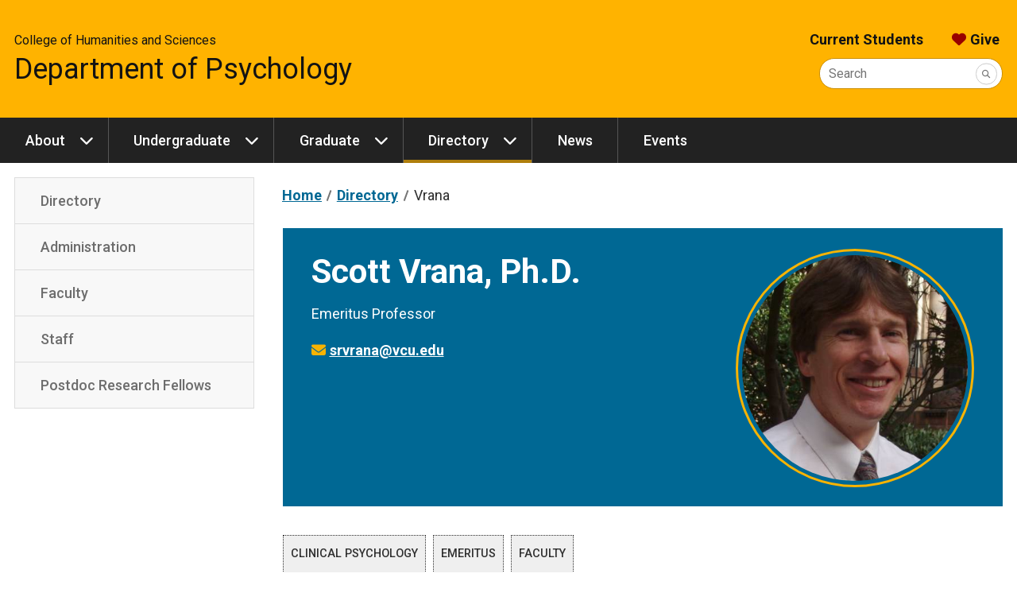

--- FILE ---
content_type: text/html
request_url: https://psychology.vcu.edu/directory/vrana.html
body_size: 5626
content:
<!DOCTYPE html>
<html lang="en">
    <head>
        <!-- Title -->
        <title>Vrana - Psychology - Virginia Commonwealth University</title>
        <!-- Metadata -->
        <meta charset="UTF-8"><meta name="viewport" content="width=device-width, initial-scale=1.0"><meta property="og:description" content="Full A to Z directory of administrators, faculty, staff and others in the VCU Department of Psychology." /><meta name="title" content="Directory | VCU Department of Psychology" /><meta name="description" content="Full A to Z directory of administrators, faculty, staff and others in the VCU Department of Psychology." /><meta name="twitter:site" content="@VCUpsychology" /><meta property="og:image" content="https://psychology.vcu.edu/media/psychology/og/heroPsychology-og.jpg" /><meta property="og:title" content="Directory | VCU Department of Psychology" />
        <!-- Favicons -->
        <link href="/media/compass/images/favicons/favicon.ico" rel="icon" type="image/x-icon"><link href="/media/compass/images/favicons/favicon-16.png" rel="icon" type="image/png" sizes="16x16"><link href="/media/compass/images/favicons/favicon-32.png" rel="icon" type="image/png" sizes="32x32"><link href="/media/compass/images/favicons/touch-icon-57.png" rel="apple-touch-icon-precomposed" sizes="57x57"><link href="/media/compass/images/favicons/touch-icon-72.png" rel="apple-touch-icon-precomposed" sizes="72x72"><link href="/media/compass/images/favicons/touch-icon-76.png" rel="apple-touch-icon-precomposed" sizes="76x76"><link href="/media/compass/images/favicons/touch-icon-114.png" rel="apple-touch-icon-precomposed" sizes="114x114"><link href="/media/compass/images/favicons/touch-icon-120.png" rel="apple-touch-icon-precomposed" sizes="120x120"><link href="/media/compass/images/favicons/touch-icon-144.png" rel="apple-touch-icon-precomposed" sizes="144x144"><link href="/media/compass/images/favicons/touch-icon-152.png" rel="apple-touch-icon-precomposed" sizes="152x152"><link href="/media/compass/images/favicons/touch-icon-180.png" rel="apple-touch-icon-precomposed" sizes="180x180">
        <!-- Compass - Page Layout CSS -->
    <link rel="stylesheet" href="/media/compass/page-layout/cwf.page-layout.css" /><!-- Compass - Theme CSS --><link rel="stylesheet" href="/media/compass/theme/cwf.theme.css"><link rel="preconnect" href="https://fonts.googleapis.com"><link rel="preconnect" href="https://fonts.gstatic.com" crossorigin><link href="https://fonts.googleapis.com/css2?family=Roboto:wght@300&display=swap" rel="stylesheet"><link rel="stylesheet" type="text/css" href="/media/chs/compass-css/chs.global.css"><link rel="stylesheet" type="text/css" href="/media/psychology-2021/css/chs-psychology.global.css"><link href='/media/chs/compass-css/content-types/chs.directory-item.css' rel="stylesheet" /><!-- Compass - Header CSS --><link rel="stylesheet" href="/media/compass/header/cwf.header.css" /><!-- Compass - Nav CSS --><link rel="stylesheet" href="/media/compass/nav/cwf.nav.css" /><!-- Plugin - Hero CSS --><link rel="stylesheet" href="/media/plugins/hero/plugin.hero.css"><!-- Compass - Footer CSS --><link rel="stylesheet" href="/media/compass/footer/cwf.footer.css" />
        <!-- Roboto weight 300 -->
<meta name="google-site-verification" content="cRRaauUMGdjMXHeX3AasDirJtJ_b3Q4nAbgtIzWlCGE" /><!-- Global site tag (gtag.js) - Google Analytics -->
<script async src="https://www.googletagmanager.com/gtag/js?id=G-GRVW5G2XC2"></script>
<script>
  window.dataLayer = window.dataLayer || [];
  function gtag(){dataLayer.push(arguments);}
  gtag('js', new Date());
  gtag('config', 'G-GRVW5G2XC2');
</script>
    </head>
    <body>
        <nav id="skip-links" class="cwf-skip-links" aria-label="Skip links">
            <a class="cwf-skip-links__link" href="#cwf-header--470820" tabindex="1">
            Skip to header
        </a><a class="cwf-skip-links__link" href="#cwf-nav--470821" tabindex="2">
            Skip to main navigation
        </a><a class="cwf-skip-links__link" href="#cwf-nav--470825" tabindex="3">
            Skip to sub navigation
        </a><a class="cwf-skip-links__link" href="#cwf-content" tabindex="4">
            Skip to main content
        </a><a class="cwf-skip-links__link" href="#cwf-footer--470823" tabindex="5">
            Skip to footer
        </a>
        </nav>
        <header id="cwf-header--470820" class="cwf-header cwf-header--gold">
            <div class="cwf-header__container">
                <div class="cwf-header__title cwf-header__title--reverse">
            <h1 class="cwf-header__department"><a href="/" class="cwf-header__link">Department of Psychology</a></h1><h2 class="cwf-header__parent"><a href="https://chs.vcu.edu" class="cwf-header__link">College of Humanities and Sciences</a></h2>
        </div><div class="cwf-header__controls">
            <button class="cwf-header__toggle" aria-controls="cwf-header__nav--470820" aria-keyshortcuts=".">
            <i class="fas fa-ellipsis-v cwf-header__icon"></i>
            <span class="cwf-header__text">Links</span>
        </button><button class="cwf-header__toggle" aria-controls="cwf-header__search--470820" aria-keyshortcuts="/">
            <i class="fas fa-search cwf-header__icon"></i>
            <span class="cwf-header__text">Search</span>
        </button>
        </div><div id="cwf-header__features--470820" class="cwf-header__features">
            <button class="cwf-header__exit" aria-controls="cwf-header__features--470820">
                Close
            </button>
            <div id="cwf-header__nav--470820" class="cwf-header__nav">
            <a href="/current-students/" class="cwf-header__link">Current Students</a><a href="https://www.support.vcu.edu/give/fund?fund=3955" target="_blank" class="cwf-header__link">Give</a>
        </div><form id="cwf-header__search--470820" class="cwf-header__search" action="https://search.vcu.edu/s/search.html">
            <input type="hidden" name="collection" value="vcu~sp-search" />
            <input type="hidden" name="clive" value="vcu~ds-humanities-and-sciences" />
            <input type="hidden" name="scope" value="https://psychology.vcu.edu" />
            <input type="text" name="query" id="query" class="cwf-header__input" required />
            <button type="submit" class="cwf-header__submit" aria-label="Submit">
                <i class="fas fa-search"></i>
            </button>
            <label for="query" class="cwf-header__label">Search</label>
        </form>
        </div>
            </div>
        </header>
    <nav id="cwf-nav--470821" class="cwf-nav cwf-nav--main cwf-nav--dark" aria-label="Main">
            <button id="cwf-nav__hamburger--470821" class="cwf-nav__hamburger" aria-label="Open the main menu">
            Menu
        </button>
            <div class="cwf-nav__container">
                <div class="cwf-nav__controller">
                    <ul class="cwf-nav__list cwf-nav__list--level-1">
            <li class="cwf-nav__item cwf-nav__item--has-dropdown">
            <a class="cwf-nav__link" href="/about/">
            About
        </a>
            <button class="cwf-nav__toggle" aria-label="About dropdown" aria-expanded="false">
            <i class="cwf-nav__icon" aria-hidden="true"></i>
        </button>
            <ul class="cwf-nav__list cwf-nav__list--level-2">
            <li class="cwf-nav__item">
            <a class="cwf-nav__link" href="/about/">
            About
        </a>
        </li><li class="cwf-nav__item">
            <a class="cwf-nav__link" href="/about/contact-us/">
            Contact Us
        </a>
        </li><li class="cwf-nav__item">
            <a class="cwf-nav__link" href="/about/equity-inclusion-and-diversity/">
            Equity, Inclusion and Diversity
        </a>
        </li><li class="cwf-nav__item">
            <a class="cwf-nav__link" href="/about/why-study-psychology/">
            Why Study Psychology?
        </a>
        </li>
        </ul>
        </li><li class="cwf-nav__item cwf-nav__item--has-dropdown">
            <a class="cwf-nav__link" href="/undergraduate/">
            Undergraduate
        </a>
            <button class="cwf-nav__toggle" aria-label="Undergraduate dropdown" aria-expanded="false">
            <i class="cwf-nav__icon" aria-hidden="true"></i>
        </button>
            <ul class="cwf-nav__list cwf-nav__list--level-2">
            <li class="cwf-nav__item">
            <a class="cwf-nav__link" href="/undergraduate/">
            Undergraduate
        </a>
        </li><li class="cwf-nav__item">
            <a class="cwf-nav__link" href="/undergraduate/bs-in-psychology/">
            B.S. in Psychology
        </a>
        </li><li class="cwf-nav__item">
            <a class="cwf-nav__link" href="/undergraduate/accelerated-bs-and-med/">
            Accelerated B.S. and M.Ed.
        </a>
        </li><li class="cwf-nav__item">
            <a class="cwf-nav__link" href="/undergraduate/courses/">
            Courses
        </a>
        </li><li class="cwf-nav__item">
            <a class="cwf-nav__link" href="/undergraduate/real-world-learning/">
            Real-World Learning
        </a>
        </li><li class="cwf-nav__item">
            <a class="cwf-nav__link" href="/undergraduate/scholarships-and-awards/">
            Scholarships and Awards
        </a>
        </li><li class="cwf-nav__item">
            <a class="cwf-nav__link" href="/undergraduate/student-groups/">
            Student Groups
        </a>
        </li>
        </ul>
        </li><li class="cwf-nav__item cwf-nav__item--has-dropdown">
            <a class="cwf-nav__link" href="/graduate/">
            Graduate
        </a>
            <button class="cwf-nav__toggle" aria-label="Graduate dropdown" aria-expanded="false">
            <i class="cwf-nav__icon" aria-hidden="true"></i>
        </button>
            <ul class="cwf-nav__list cwf-nav__list--level-2">
            <li class="cwf-nav__item">
            <a class="cwf-nav__link" href="/graduate/">
            Graduate
        </a>
        </li><li class="cwf-nav__item cwf-nav__item--has-dropdown">
            <a class="cwf-nav__link" href="/graduate/phd-in-clinical-psychology/">
            Ph.D. in Clinical Psychology
        </a>
            <button class="cwf-nav__toggle" aria-label="Ph.D. in Clinical Psychology dropdown" aria-expanded="false">
            <i class="cwf-nav__icon" aria-hidden="true"></i>
        </button>
            <ul class="cwf-nav__list cwf-nav__list--level-3">
            <li class="cwf-nav__item">
            <a class="cwf-nav__link" href="/graduate/phd-in-clinical-psychology/behavioral-medicine-concentration/">
            Behavioral Medicine Concentration
        </a>
        </li><li class="cwf-nav__item">
            <a class="cwf-nav__link" href="/graduate/phd-in-clinical-psychology/clinical-child-concentration/">
            Clinical Child Concentration
        </a>
        </li><li class="cwf-nav__item">
            <a class="cwf-nav__link" href="/graduate/phd-in-clinical-psychology/clinical-psychology-admissions/">
            Clinical Psychology Admissions
        </a>
        </li><li class="cwf-nav__item">
            <a class="cwf-nav__link" href="/graduate/phd-in-clinical-psychology/clinical-psychology-student-outcomes/">
            Clinical Psychology Student Outcomes
        </a>
        </li>
        </ul>
        </li><li class="cwf-nav__item cwf-nav__item--has-dropdown">
            <a class="cwf-nav__link" href="/graduate/phd-in-counseling-psychology/">
            Ph.D. in Counseling Psychology
        </a>
            <button class="cwf-nav__toggle" aria-label="Ph.D. in Counseling Psychology dropdown" aria-expanded="false">
            <i class="cwf-nav__icon" aria-hidden="true"></i>
        </button>
            <ul class="cwf-nav__list cwf-nav__list--level-3">
            <li class="cwf-nav__item">
            <a class="cwf-nav__link" href="/graduate/phd-in-counseling-psychology/counseling-psychology-admissions/">
            Counseling Psychology Admissions
        </a>
        </li><li class="cwf-nav__item">
            <a class="cwf-nav__link" href="/graduate/phd-in-counseling-psychology/counseling-psychology-research/">
            Counseling Psychology Research
        </a>
        </li><li class="cwf-nav__item">
            <a class="cwf-nav__link" href="/graduate/phd-in-counseling-psychology/counseling-psychology-student-outcomes/">
            Counseling Psychology Student Outcomes
        </a>
        </li>
        </ul>
        </li><li class="cwf-nav__item cwf-nav__item--has-dropdown">
            <a class="cwf-nav__link" href="/graduate/phd-in-health-psychology/">
            Ph.D. in Health Psychology
        </a>
            <button class="cwf-nav__toggle" aria-label="Ph.D. in Health Psychology dropdown" aria-expanded="false">
            <i class="cwf-nav__icon" aria-hidden="true"></i>
        </button>
            <ul class="cwf-nav__list cwf-nav__list--level-3">
            <li class="cwf-nav__item">
            <a class="cwf-nav__link" href="/graduate/phd-in-health-psychology/health-psychology-admissions/">
            Health Psychology Admissions
        </a>
        </li><li class="cwf-nav__item">
            <a class="cwf-nav__link" href="/graduate/phd-in-health-psychology/health-psychology-research/">
            Health Psychology Research
        </a>
        </li>
        </ul>
        </li><li class="cwf-nav__item cwf-nav__item--has-dropdown">
            <a class="cwf-nav__link" href="/graduate/phd-in-psychology-developmentalsocial/">
            Ph.D. in Psychology (Developmental/Social)
        </a>
            <button class="cwf-nav__toggle" aria-label="Ph.D. in Psychology (Developmental/Social) dropdown" aria-expanded="false">
            <i class="cwf-nav__icon" aria-hidden="true"></i>
        </button>
            <ul class="cwf-nav__list cwf-nav__list--level-3">
            <li class="cwf-nav__item">
            <a class="cwf-nav__link" href="/graduate/phd-in-psychology-developmentalsocial/developmental-psychology-concentration/">
            Developmental Psychology Concentration
        </a>
        </li><li class="cwf-nav__item">
            <a class="cwf-nav__link" href="/graduate/phd-in-psychology-developmentalsocial/social-psychology-concentration/">
            Social Psychology Concentration
        </a>
        </li>
        </ul>
        </li><li class="cwf-nav__item">
            <a class="cwf-nav__link" href="/graduate/financial-support/">
            Financial Support
        </a>
        </li>
        </ul>
        </li><li class="cwf-nav__item cwf-nav__item--is-current cwf-nav__item--is-parent-of-current cwf-nav__item--has-dropdown">
            <a class="cwf-nav__link" href="/directory/" aria-current="page">
            Directory
        </a>
            <button class="cwf-nav__toggle" aria-label="Directory dropdown" aria-expanded="false">
            <i class="cwf-nav__icon" aria-hidden="true"></i>
        </button>
            <ul class="cwf-nav__list cwf-nav__list--level-2">
            <li class="cwf-nav__item">
            <a class="cwf-nav__link" href="/directory/">
            Directory
        </a>
        </li><li class="cwf-nav__item">
            <a class="cwf-nav__link" href="/directory/administration/">
            Administration
        </a>
        </li><li class="cwf-nav__item">
            <a class="cwf-nav__link" href="/directory/faculty/">
            Faculty
        </a>
        </li><li class="cwf-nav__item">
            <a class="cwf-nav__link" href="/directory/staff/">
            Staff
        </a>
        </li><li class="cwf-nav__item">
            <a class="cwf-nav__link" href="/directory/postdoc-research-fellows/">
            Postdoc Research Fellows
        </a>
        </li>
        </ul>
        </li><li class="cwf-nav__item">
            <a class="cwf-nav__link" href="/news/">
            News
        </a>
        </li><li class="cwf-nav__item">
            <a class="cwf-nav__link" href="/events/">
            Events
        </a>
        </li>
        </ul>
                </div>
            </div>
        </nav>
        <!-- Content -->
        <div class="cwf-grid cwf-grid--page-layout">
            <div class="cwf-grid__column--page-layout cwf-grid__column--page-layout--subnav">
            <nav id="cwf-nav--470825" class="cwf-nav cwf-nav--sub cwf-nav--light" aria-label="Sub">
            <div class="cwf-nav__container">
                <div class="cwf-nav__controller">
                    <ul class="cwf-nav__list cwf-nav__list--level-2 cwf-nav__list--scroll">
            <li class="cwf-nav__item">
            <a class="cwf-nav__link" href="/directory/">
            Directory
        </a>
        </li><li class="cwf-nav__item">
            <a class="cwf-nav__link" href="/directory/administration/">
            Administration
        </a>
        </li><li class="cwf-nav__item">
            <a class="cwf-nav__link" href="/directory/faculty/">
            Faculty
        </a>
        </li><li class="cwf-nav__item">
            <a class="cwf-nav__link" href="/directory/staff/">
            Staff
        </a>
        </li><li class="cwf-nav__item">
            <a class="cwf-nav__link" href="/directory/postdoc-research-fellows/">
            Postdoc Research Fellows
        </a>
        </li>
        </ul>
                </div>
            </div>
        </nav>
        </div>
            <main id="cwf-content" class="cwf-grid__column--page-layout cwf-grid__column--page-layout--main">
                <nav aria-label="Breadcrumb" class="cwf-breadcrumb">
            <ol class="cwf-breadcrumb__list">
            <li class="cwf-breadcrumb__item">
            <a href="/" class="cwf-breadcrumb__link" title="Psychology">
            <i class="fas fa-home cwf-breadcrumb__icon"></i>
        <span class="cwf-breadcrumb__text">Home</span>
        </a>
        </li><li class="cwf-breadcrumb__item">
            <a href="/directory/" class="cwf-breadcrumb__link">
            Directory
        </a>
        </li><li class="cwf-breadcrumb__item">
            Vrana
        </li>
        </ol>
        </nav><!-- Full Text (FT) Directory Item --><article class="directoryFT"><!-- Header section with basic employee information and image --><section class="directoryFT__basic"><!-- Image --><p class="directoryFT__img"><img src="/media/psychology-2021/directory/11/vranaScott1x1.jpg" alt="Scott Vrana, Ph.D., in front of greenery" style="width:400px; height:auto;    " /></p><!-- Name --><h1 class="directoryFT__name">Scott Vrana, Ph.D.</h1><!-- Job title (primary) --><p class="directoryFT__title-primary">Emeritus Professor</p><!-- Contact info --><div class="directoryFT__contact"><!-- Email --><p class="directoryFT__email"><span class="icon envelope-gold"></span><a href="mailto:srvrana@vcu.edu">srvrana@vcu.edu</a></p></div></section><!-- Bio/description --><section class="directoryFT__bio"><!-- Research tags --><p class="directoryFT__research">Clinical Psychology</p><p class="directoryFT__research">Emeritus</p><p class="directoryFT__research">Faculty</p><!-- Bio --><h2>Education</h2>
<ul>
<li>Ph.D.: Clinical and Health Psychology, University of Florida</li>
</ul>
<h2>Select Publications</h2>
<ul>
<li>Panayiotou, G., Theodorou, M., Vrana, S. R., &amp; Konstantinou, N. (in press). I can take my eyes off of you: Effect of alexithymia and perceptual load on processing emotional faces. <em>Journal of Emotion and Psychopathology</em>.</li>
<li>Siepsiak, M., Vrana, S. R., Rynkiewicz, A., Rosenthal, M. Z., Dragan, W. (2023). <a href="https://www.frontiersin.org/articles/10.3389/fnins.2022.880853/full">Does context matter in misophonia? A multi-method experimental investigation</a>. <em>Frontiers in Neuroscience: Auditory Cognitive Neuroscience</em>. doi: 10.3389/fnins.2022.880853</li>
<li>Cecilione, J. L., Hitti, S. A., &amp; Vrana, S. R. (2021). <a href="https://journals.sagepub.com/doi/10.1177/15346501211045707">Treating adolescent misophonia with cognitive behavioral therapy: Considerations for including exposure</a>. <em>Clinical Case Studies</em>. doi: 10.1177/15346501211045707</li>
<li>Cuffy, C., Hagiwara, N., Vrana, S., McInnes. B.T. (2020). <a href="https://www.sciencedirect.com/science/article/pii/S1532046420302185?via%3Dihub">Measuring the quality of patient-physician communication</a> <em>Journal of Biomedical Informatics, 112</em>, p.103589-103589. doi: 10.1016/j.jbi.2020.103589</li>
<li>Savage, J. E., Moore, A. A., Sawyers, C. K., Bourdon, J. L., Verhulst, B., Carney, D. M., Moroney, E., Machlin, L., Kaabi, O., Vrana, S., Grillon, C., Brotman, M. A., Leibenluft, E., Pine, D. S., Roberson-Nay, R., &amp; Hettema, J. M. (2019). <a href="https://onlinelibrary.wiley.com/doi/10.1111/psyp.13325">Fear-potentiated startle response as an endophenotype: Evaluating metrics and methods for genetic applications</a>. <em>Psychophysiology, 56</em>, e13325. doi: 10.1111/psyp.13325</li>
</ul></section></article></main>
        </div>
        <!-- jQuery 1.12.4 -->
    <script src="https://code.jquery.com/jquery-1.12.4.min.js" 
        integrity="sha256-ZosEbRLbNQzLpnKIkEdrPv7lOy9C27hHQ+Xp8a4MxAQ=" 
        crossorigin="anonymous"></script>
        <aside class="cwf-area cwf-area--full-width cwf-area--footer">
            <script type="text/javascript" data-referrer="false" src="//branding.vcu.edu/bar/academic/latest.js"></script>
    <div id="d.en.539562" class="plugin-hero cta">
            <div class="plugin-hero__content">
            <div class="plugin-hero__caption">
                <h2>Get started.</h2>
<div class="cwf-grid cta">
<p class="t4_button"><a href="mailto:psychology@vcu.edu?subject=Request%20for%20information">Request Info</a></p>
<p class="t4_button"><a href="https://www.vcu.edu/admissions/visit-vcu/">Visit VCU</a></p>
<p class="t4_button"><a href="https://www.vcu.edu/admissions/apply/">Apply Now</a></p>
</div>
            </div>
        </div>
        </div>
        </aside>
        <footer id="cwf-footer--470823" class="cwf-footer">
            <div class="cwf-footer__container">
                <div class="cwf-footer__controller">
                    <div class="cwf-footer__column cwf-footer__column--left">
            <div class="cwf-footer__item">
            <a class="cwf-footer__link cwf-footer__link--seal" href="https://www.vcu.edu" title="Virginia Commonwealth University seal" aria-label="Visit vcu.edu through the University seal"><span class="cwf-footer__seal"></span></a>
        </div><div class="cwf-footer__item">
            <a class="cwf-footer__link cwf-footer__link--university" href="https://www.vcu.edu" title="Virginia Commonwealth University" aria-label="Virginia Commonwealth University main website">Virginia Commonwealth University</a>
        </div><div class="cwf-footer__item">
            <a class="cwf-footer__link cwf-footer__link--division" href="https://chs.vcu.edu/">College of Humanities and Sciences</a>
        </div><div class="cwf-footer__item">
            <a class="cwf-footer__link cwf-footer__link--department" href="/">Department of Psychology</a>
        </div><div class="cwf-footer__item cwf-footer__item--address">
            <address class="cwf-footer__address">
            White House<br />806 W. Franklin St.<br/>Box 842018<br/>Richmond, Virginia 23284-2018
        </address>
        </div><div class="cwf-footer__item">
            <i class="fas fa-phone" aria-hidden="true"></i> <a class="cwf-footer__link cwf-footer__link--telephone" href="tel:8048281193" title="Contact us by telephone">(804) 828-1193</a>
        </div><div class="cwf-footer__item">
            <i class="fas fa-envelope" aria-hidden="true"></i> <a class="cwf-footer__link" href="mailto:psychology@vcu.edu" title="Contact us by email">psychology@vcu.edu</a>
        </div>
        </div><div class="cwf-footer__column cwf-footer__column--middle">
            <div class="cwf-footer__item cwf-footer__item--wysiwyg">
            <h2><span class="icon bookmark-orange"></span>Popular Links</h2>
<ul>
<li><a href="/current-students/">Current student info</a></li>
<li><a href="/graduate/">Graduate programs</a></li>
<li><a href="/undergraduate/">Undergraduate program</a></li>
<li><a href="/directory/">Faculty and staff directory</a></li>
</ul>
        </div>
        </div><div class="cwf-footer__column cwf-footer__column--right">
            <div class="cwf-footer__item cwf-footer__item--social-list">
            <div class="cwf-footer__social-item">
                    <a class="cwf-footer__link cwf-footer__link--social" href="https://www.facebook.com/VCUpsychology" title="Facebook"><i class="fa-brands fa-facebook-f"><span class="sr-only">Facebook</span></i></a>
                </div><div class="cwf-footer__social-item">
                    <a class="cwf-footer__link cwf-footer__link--social" href="https://twitter.com/VCUpsychology" title="Twitter"><i class="fa-brands fa-x-twitter"><span class="sr-only">Twitter</span></i></a>
                </div>
        </div>
        </div><div class="cwf-footer__standards">
            <div class="cwf-footer__item cwf-footer__item--standards">
            <a class="cwf-footer__link cwf-footer__link--standards" href="https://www.vcu.edu/privacy-statement/" title="VCU privacy statement" target="_blank" rel="noreferrer">Privacy</a>
        </div><div class="cwf-footer__item cwf-footer__item--standards">
            <a class="cwf-footer__link cwf-footer__link--standards" href="https://accessibility.vcu.edu/" title="Accessibility at VCU" target="_blank" rel="noreferrer">Accessibility</a>
        </div><div class="cwf-footer__item cwf-footer__item--standards">
            <a class="cwf-footer__link cwf-footer__link--standards" href="mailto:webmaster@vcu.edu" title="Contact the VCU webmaster" target="_blank" rel="noreferrer">Webmaster</a>
        </div><div class="cwf-footer__item cwf-footer__item--standards">
            <a class="cwf-footer__link cwf-footer__link--standards" href="https://compass.vcu.edu/">Compass: The University Web Framework</a>
        </div><div class="cwf-footer__item cwf-footer__item--standards">
            <a class="t4Edit-page cwf-footer__link cwf-footer__link--standards" href="https://t4.vcu.edu/terminalfour/page/directEdit#edit/567/en/114553/601261/text%2Ffulltext">Updated</a>: 01/16/2026
        </div>
        </div><div class="cwf-footer__disclaimer">
			<p class="cwf-footer__item cwf-footer__item--disclaimer">
				Virginia Commonwealth University is a nationally renowned public research institution dedicated to the success and well-being of all members of its community. VCU student, faculty and staff groups and associations are open without regard to any characteristic or identity protected by law.
			</p>
		</div>
                </div>
            </div>
        </footer>
        <!-- Compass - Page Layout JS -->
    <script src="/media/compass/page-layout/cwf.page-layout.js"></script><script type="text/javascript" src="/media/chs/compass-js/chs.global.js"></script><!-- Compass - Header JS --><script src="/media/compass/header/cwf.header.js"></script><!-- Compass - Nav JS --><script src="/media/compass/nav/cwf.nav.js"></script><script type="text/javascript" src="/media/chs/compass-js/content-types/chs.directory-item.js"></script>
    </body>
</html>

--- FILE ---
content_type: text/css
request_url: https://psychology.vcu.edu/media/compass/theme/cwf.theme.css
body_size: 107
content:
/*! Compass - Theme v1.1.0 | Core v1.8.0 */
:root{ --cwf-accent-background: var(--vcu-blue);}

--- FILE ---
content_type: text/css
request_url: https://psychology.vcu.edu/media/psychology-2021/css/chs-psychology.global.css
body_size: 548
content:
/* ==========================================================================
   CHS-PSYCHOLOGY GLOBAL CSS
   ========================================================================== */
/* Questions? sidebar */
.quest-card h2 {
    text-align: center;
    color: var(--cwf-color--orange);
}
.quest-card ul {
    list-style-type: none;
    padding-left: 0.25rem;
}
.quest-card li {
    margin: 1rem auto;
}
.quest-card li:before {
    content: "\f0e0";
    color: var(--cwf-color--orange);
    font-family: "Font Awesome 6 Free";
    margin-right: 0.25rem;
    font-weight: 900;
}
.quest-card li:first-of-type {
    margin: 0.5rem auto;
}
/* Quick Links sidebar */
.quickLinks .plugin-card__body h2 {
    color: #2f2f2f;
}
.quickLinks .plugin-card__body > :first-child {
    padding-top: 1rem !important;
}
.quickLinks h2 {
    text-align: center;
    background: #fff;
    padding: 1rem;
    border-top: 6px solid #f8b300;
}
.quickLinks .checklist {
    padding-left: 0;
}
.quickLinks .checklist li {
    margin: .25rem auto;
}
.quickLinks .checklist li:before {
    color: #f8b300;
}
/* Hide sidebar hero images when screen size is less than 1280px */
@media (max-width: 1279px) {
  aside .plugin-hero .plugin-hero__content.hero__image--vertical img.plugin-hero__image {
    display: none;
  }
}





--- FILE ---
content_type: text/css
request_url: https://psychology.vcu.edu/media/compass/footer/cwf.footer.css
body_size: 1441
content:
/*! Compass - Footer v1.8.1 | Core v1.8.1 */
.cwf-footer{background-color:var(--cwf-footer--background-color);color:var(--cwf-footer--color);font-family:var(--vcu-font-sans-serif,inherit);--cwf-footer--background-color:#000;--cwf-footer--color:#fff;--cwf-footer__column--middle--border-color:#111;--cwf-footer__a--color:#ffb300;--cwf-footer__a--standards--color:#aaa;--cwf-footer__address--color:#aaa}.cwf-footer__container{margin:var(--cwf-contain-margin,0 auto);width:min(var(--cwf-contain-width,100%),var(--cwf-contain-max-width,1400px))}@media (min-width:1024px){.cwf-footer__controller{display:flex;flex-wrap:wrap}}.cwf-footer__column{flex:1;margin-bottom:2rem;padding-left:2rem;padding-right:2rem}@media (min-width:1024px){.cwf-footer__column{margin-bottom:1rem;margin-top:2rem}}.cwf-footer__column--left{margin-top:2rem}.cwf-footer__column--left .fas{color:var(--cwf-footer__a--color)}@media (min-width:1024px){.cwf-footer__column--middle{border-left:1px solid var(--cwf-footer__column--middle--border-color);border-right:1px solid var(--cwf-footer__column--middle--border-color);margin-bottom:2rem}.cwf-footer__column--middle,.cwf-footer__column--right{padding-top:89px}}.cwf-footer__item{line-height:1.625rem}.cwf-footer__item--address{margin-bottom:2rem}.cwf-footer__address{color:var(--cwf-footer__address--color);font-style:normal}@media (min-width:1024px){.cwf-footer__item--social-list{text-align:right}}.cwf-footer__item--wysiwyg>:first-child{margin-top:0!important}.cwf-footer__item--wysiwyg>:last-child{margin-bottom:0!important}.cwf-footer__item--wysiwyg>:first-child{padding-top:0!important}.cwf-footer__item--wysiwyg>:last-child{padding-bottom:0!important}.cwf-footer__item--wysiwyg ol,.cwf-footer__item--wysiwyg ul{padding-left:1rem}.cwf-footer__item--wysiwyg ol ol,.cwf-footer__item--wysiwyg ol ul,.cwf-footer__item--wysiwyg ul ol,.cwf-footer__item--wysiwyg ul ul{padding-left:1.25rem}.cwf-footer__item--wysiwyg .h1,.cwf-footer__item--wysiwyg .h2,.cwf-footer__item--wysiwyg .h3,.cwf-footer__item--wysiwyg .h5,.cwf-footer__item--wysiwyg .h6,.cwf-footer__item--wysiwyg h1,.cwf-footer__item--wysiwyg h2,.cwf-footer__item--wysiwyg h3,.cwf-footer__item--wysiwyg h5,.cwf-footer__item--wysiwyg h6{font-size:1.111111rem;font-weight:500;line-height:1.1em;margin-bottom:.722222rem;padding-top:1.111111rem}@media (min-width:1024px){.cwf-footer__item--wysiwyg .h1,.cwf-footer__item--wysiwyg .h2,.cwf-footer__item--wysiwyg .h3,.cwf-footer__item--wysiwyg .h5,.cwf-footer__item--wysiwyg .h6,.cwf-footer__item--wysiwyg h1,.cwf-footer__item--wysiwyg h2,.cwf-footer__item--wysiwyg h3,.cwf-footer__item--wysiwyg h5,.cwf-footer__item--wysiwyg h6{font-size:1.222222rem}}.cwf-footer__item--wysiwyg a{color:var(--cwf-footer__a--color);font-weight:700}.cwf-footer__item--wysiwyg a:active,.cwf-footer__item--wysiwyg a:focus,.cwf-footer__item--wysiwyg a:hover{text-decoration:none}.cwf-footer__link{color:var(--cwf-footer__a--color);font-weight:700;transition:color .1s ease-in-out}.cwf-footer__link:active,.cwf-footer__link:focus,.cwf-footer__link:hover{color:var(--cwf-footer__a--color)!important;text-decoration:none}.cwf-footer__link--department:active,.cwf-footer__link--department:focus,.cwf-footer__link--department:hover,.cwf-footer__link--division:active,.cwf-footer__link--division:focus,.cwf-footer__link--division:hover,.cwf-footer__link--university:active,.cwf-footer__link--university:focus,.cwf-footer__link--university:hover{text-decoration:underline}.cwf-footer__column--left .cwf-footer__link:not(.cwf-footer__link--department,.cwf-footer__link--division,.cwf-footer__link--university),.cwf-footer__link--social{color:var(--cwf-footer--color)}.cwf-footer__link--social{align-items:center;border:2px solid var(--cwf-footer__link--social--border-color);border-radius:50%;display:inline-flex;font-size:1.5rem;height:2.75rem;justify-content:center;text-decoration:none;transition:background-color .1s ease-in-out,color .1s ease-in-out;width:2.75rem;--cwf-footer__link--social--border-color:#555;--cwf-footer__link--social--active--background-color:#ffb300;--cwf-footer__link--social--active--color:#000}.cwf-footer__link--social:active,.cwf-footer__link--social:focus,.cwf-footer__link--social:hover{background-color:var(--cwf-footer__link--social--active--background-color);color:var(--cwf-footer__link--social--active--color)!important}.cwf-footer__link--social-2{font-size:1.5rem}.cwf-footer__link--social-2 .fa-stack{border-radius:50%}.cwf-footer__link--department{font-size:1rem;text-decoration:none}.cwf-footer__link--division{font-size:1.125rem;text-decoration:none}.cwf-footer__link--seal{display:block}.cwf-footer__link--seal,.cwf-footer__link--university{font-size:1.222rem;text-decoration:none}.cwf-footer__link--standards{color:var(--cwf-footer__a--standards--color)!important}.cwf-footer__seal{background-image:url("/media/compass/images/vcu-seal/vcu-simple-seal.svg");background-repeat:no-repeat;background-size:contain;display:inline-block;height:80px;margin-bottom:.5rem;margin-left:auto;margin-right:auto;margin-top:0;vertical-align:top;width:256px}@media (min-width:1024px){.cwf-footer__seal{background-image:url("/media/compass/images/vcu-seal/vcu-seal.svg")}}.cwf-footer__social-item{display:inline-block;font-size:0;padding-bottom:.5rem;padding-left:.5rem}.cwf-footer__social-item:first-child{padding-left:0}.cwf-footer__standards{display:flex;flex-basis:100%;flex-direction:column;grid-column:span 3;justify-content:center;padding-bottom:2rem;padding-left:2rem;padding-right:2rem;width:100%}@media (min-width:1024px){.cwf-footer__standards{flex-direction:row;font-size:.75rem;padding-bottom:1rem}}.cwf-footer__item--standards{color:var(--cwf-footer__a--standards--color);--cwf-footer__item--standards--separator-color:#b0b0b0}@media (min-width:1024px){.cwf-footer__item--standards:after{border-right:.1em solid var(--cwf-footer__item--standards--separator-color);content:"";display:inline-block;height:1em;margin-left:.5rem;margin-right:.5rem;position:relative;top:.15em;transform:rotate(20deg)}}.cwf-footer__item--standards:last-child:after{border-right:none;margin-left:0;margin-right:0}.cwf-footer__disclaimer{padding-inline:2rem;padding-bottom:1.5rem}.cwf-footer__item--disclaimer{--max-width:800px;--text-color:var(--vcu-gold,#ffb300);color:var(--text-color);font-style:italic;line-height:1.25rem;margin-inline:auto;margin-bottom:0;padding-top:0;width:min(var(--max-width),100%)}@media (min-width:1024px){.cwf-footer__item--disclaimer{text-align:center}}

--- FILE ---
content_type: image/svg+xml
request_url: https://psychology.vcu.edu/media/compass/images/vcu-seal/vcu-seal.svg
body_size: 39027
content:
<svg xmlns="http://www.w3.org/2000/svg" height="101.067" width="343.84" xml:space="preserve"><defs><clipPath id="a" clipPathUnits="userSpaceOnUse"><path d="M104.422 378.988c0-151.636 122.937-274.547 274.566-274.547 151.633 0 274.563 122.911 274.563 274.547 0 151.621-122.93 274.563-274.563 274.563-151.629 0-274.566-122.942-274.566-274.563"/></clipPath></defs><path style="fill:#ffb300;fill-opacity:1;fill-rule:nonzero;stroke:none" d="M771.711 683.238h185.918L1095.59 243.27l145.54 439.968h167.4L1187.3 75.871H986.238L771.711 683.238M1780.38 492.281c-7.58 61.399-50.48 84.129-98.43 84.129-101.78 0-132.92-93.39-132.92-204.43 0-37.011.83-190.121 131.23-190.121 89.17 0 98.44 64.77 101.79 88.332h174.98c-.84-190.113-194.32-206.113-273.39-206.113-58.89 0-163.19 10.094-230.5 80.774-66.45 70.66-78.25 167.398-78.25 230.5 0 83.277 19.36 166.558 76.56 231.339 62.24 70.661 142.17 89.18 230.5 89.18 98.43 0 173.3-23.562 221.25-74.031 48.79-52.16 49.64-106.852 50.47-129.559h-173.29m390.35 190.957V322.352c0-32.813 2.53-66.461 19.37-91.704 22.7-33.636 62.23-49.628 103.47-49.628 106.82 0 121.14 86.652 121.14 147.21v355.008h164.04V331.602c0-67.301-9.25-140.481-47.11-185.082-58.9-72.34-167.4-86.63-243.95-86.63-286.88 0-287.71 178.329-287.71 277.598l.83 345.75h169.92M757.969 378.98C757.969 169.68 588.289 0 378.988 0 169.68 0 0 169.68 0 378.98c0 209.301 169.68 378.989 378.988 378.989 209.301 0 378.981-169.688 378.981-378.989" transform="matrix(.13333 0 0 -.13333 0 101.067)"/><path style="fill:#000;fill-opacity:1;fill-rule:nonzero;stroke:none" d="M378.988 743.859c-201.519 0-364.86-163.359-364.86-364.871 0-201.508 163.341-364.867 364.86-364.867 201.532 0 364.871 163.359 364.871 364.867 0 201.512-163.339 364.871-364.871 364.871m0-639.41c-151.629 0-274.558 122.903-274.558 274.539 0 151.633 122.929 274.563 274.558 274.563 151.641 0 274.582-122.93 274.582-274.563 0-151.636-122.941-274.539-274.582-274.539" transform="matrix(.13333 0 0 -.13333 0 101.067)"/><path style="fill:#fff;fill-opacity:1;fill-rule:nonzero;stroke:none" d="M188.191 106.309c-1.8-1.207-3.082-2.137-3.671-3.071-.739-1.179-.918-2.019-.692-2.867.461-1.48 2.141-2.8 3.192-4.68.621-1.07.859-1.672.429-2.351-.621-.969-1.371-.512-2-.09-2.09 1.328-3.89 3.148-5.98 4.469-2.11 1.32-4.528 2.172-6.61 3.472-.558.36-1.429.887-.808 1.911.621.957 1.918.148 3.898.539 2.289.461 4.02 1.711 8.031 4.359l32.942 21.578c3.558 2.363 4.379 2.012 5.058 1.563.93-.582.93-1.52.571-4.153l-6.129-44.09c-.543-3.707.879-5.457 1.539-6.757.551-1.032 1.23-1.461.598-2.461-.618-.961-1.231-.578-2.11-.008-2.789 1.758-5.25 4.008-8.039 5.77-2.781 1.75-5.879 3.007-8.672 4.738-.418.28-1.539.98-.918 1.968.629 1.012 1.77.614 2.918.223 2.141-.723 3.102.39 4 1.828.703 1.13.84 2.852 1.051 4.27l3.57 24.64c.403 2.743.5 3.422.2 3.61-.379.25-1-.059-2.207-.848l-20.161-13.562m-8.679 44.519c2.918 3.492.726 7.141-.391 8.301-.691.652-.793 1.441-.043 2.312.762.887 2.383-.472 3.992-1.832 1.739-1.461 3.602-3.8 5.828-5.66 2.243-1.91 4.852-3.347 7.09-5.23 1.063-.918 1.903-1.598 1.141-2.508-.738-.891-1.93-.359-2.629-.07-2.75 1.168-4.949-.621-6.5-2.461l-21.211-25.16c-2.93-3.469-1.867-6.079.332-8.231.68-.668.801-1.43.051-2.328-.762-.902-2.371.48-4 1.828-2.242 1.891-4.102 4.211-6.344 6.102-2.226 1.871-4.848 3.347-7.078 5.23-.781.649-1.621 1.379-.871 2.258.762.891 2.5-.098 3.199-.399 2.75-1.171 4.652.872 6.211 2.7l21.223 25.148m-38.813-9.297c-3.219-2.871-2.551-5.59-.82-8.203.519-.797.59-1.539-.289-2.316-.531-.481-1.059-.563-2.238.758-1.161 1.3-2.051 3.179-5.512 7.039-2.629 2.941-6.692 6.601-8.828 8.98-6.543 7.332-11.961 16.121-2.961 24.172 3.711 3.309 7.269 3.168 10.597 2.109 1.571-.55 3.313-1.859 3.864-1.351.808.73 6.258 16.59 6.867 21.961.109 1.058.043 1.789-.399 2.281-.531.617-1.242 1.078-1.66 1.559-.59.671-.41 1.218.2 1.761 2.339 2.09 8.421-4.062 10.031-5.859 1.418-1.594 2.027-4.461.918-7.621l-5.957-16.813c-.864-2.437-1.453-4.539.347-6.566 1.289-1.422 1.903-1.551 2.602-.922l9.269 8.32c4.469 3.981 3.79 6.719 1.918 9.149-.578.761-.589 1.531.282 2.332.711.629 1.461.109 3.711-2.41 1.949-2.172 3.461-4.743 5.398-6.911 1.973-2.171 4.359-3.968 6.301-6.152.691-.769 1.43-1.609.551-2.398-.871-.77-1.981-.102-2.629.308-2.571 1.571-5.223.352-7.024-1.269zm1.531 16.297c.649.57 1.891 1.703-1.218 5.192-4.403 4.921-8.481 4.89-13.942 0-3.922-3.508-5.66-9.258-1.449-13.969 2.57-2.891 3.891-2.602 5.859-.852l10.75 9.629m-33.878 68.801c-3.891-2.379-3.454-5.457-2.102-8.238.371-.719.219-1.493-.77-2.09-.878-.531-1.601.379-3.21 3.019-1.532 2.489-2.68 5.219-4.22 7.719-1.53 2.512-3.429 4.781-4.948 7.27-.852 1.351-.75 2.019-.114 2.39.98.629 1.961-.258 2.52-.75 2.242-1.98 4.961-1.09 7.023.16l9.117 5.602c1 .578 12.063-7.633 16.993-15.711 7.828-12.801 5.289-27.148-7.391-34.91-13.359-8.168-29.781-4.488-37.39 7.93-4.59 7.5-4.61 14.949-5.13 15.832-.968 1.558-2.55-.161-3.71 1.687-.258.43 0 .871.28 1.121l8.2 6.371c.918.75 2.191 1.86 2.7 2.168.929.571 1.679.61 2.062-.027.457-.75-.621-2.344-.903-2.863-6.18-11.348-4.48-16.379-1.57-21.118 6.352-10.382 16.481-8.82 26.461-2.703 9.051 5.524 19.398 15.313 12.852 25.961-3.403 5.59-7.082 7.121-13.012 3.461l-3.738-2.281m-10.02 37.812c4.168 1.789 3.859 6.039 3.359 7.579-.312.902-.07 1.628 1.008 2.101 1.071.457 1.903-1.5 2.742-3.43.899-2.089 1.528-5.011 2.68-7.691 1.16-2.711 2.859-5.172 4.02-7.859.55-1.282.98-2.27-.09-2.75-1.082-.461-1.91.539-2.391 1.109-1.949 2.281-4.711 1.66-6.93.719L72.46 241.18c-4.16-1.809-4.39-4.602-3.37-7.508.3-.902.07-1.652-1.012-2.113-1.09-.457-1.918 1.48-2.758 3.441-1.16 2.68-1.78 5.602-2.93 8.289-1.171 2.699-2.85 5.16-4.011 7.859-.418.93-.848 1.922.223 2.403 1.09.469 2.207-1.211 2.699-1.789 1.93-2.274 4.539-1.301 6.77-.364l30.261 13.043m-35.754 19.911c-1.09-1.872-2.078-3.68-1.988-4.051.101-.352.36-.512 2.058-.082l25.32 6.383c3.493.859 5.813 2.718 6.012 6.41.122 1.929-.601 4.218.739 4.558 1.422.36 1.851-1.34 2.172-2.609.62-2.481.68-5.121 1.3-7.609.637-2.473 1.829-4.813 2.457-7.301.172-.711.364-1.492-.77-1.762-1.14-.289-1.698.461-2.538 1.383-2.918 3.187-5.262 3.808-9.16 2.816l-26.739-6.726c-2.722-.684-6.34-2.731-6.96-5.692-.54-2.609-.5-3.66-1.641-3.949-1.14-.293-1.238.141-1.36.629-.55 2.148-.8 4.34-1.34 6.469-.519 2.133-1.35 4.203-1.89 6.32-.39 1.563-.3 2.102.25 2.93l21.54 34.609c.741 1.242 1.41 2.481 1.3 2.902-.14.571-1.149.399-2.14.141l-16.098-4.07c-4.692-1.16-8.942-2.531-8.833-7.192.04-1.961.032-3.988-1.109-4.269-1.14-.281-1.488 1.051-1.8 2.34-.63 2.492-.68 5.129-1.31 7.601-.62 2.5-1.812 4.828-2.44 7.297-.18.692-.391 1.481.761 1.762 1.129.289 1.7-.469 2.54-1.391 2.917-3.199 5.237-3.738 9.14-2.758l34.207 8.618c3.113.8 4.031.711 4.254-.118.199-.793-1.121-3.089-2.442-5.312l-23.492-38.277m14.312 70.359c4.508.43 5.5 4.59 5.481 6.211 0 .949.438 1.566 1.617 1.687 1.172.121 1.371-1.988 1.582-4.109.22-2.25-.09-5.23.2-8.148.289-2.911 1.152-5.774 1.44-8.692.13-1.371.25-2.469-.92-2.582-1.161-.117-1.65 1.094-1.93 1.801-1.16 2.769-3.981 3-6.38 2.769L45.2 340.43c-4.52-.442-5.59-3.039-5.509-6.141.02-.949-.433-1.57-1.601-1.699-1.16-.102-1.371 2-1.57 4.121-.282 2.91.011 5.879-.27 8.809-.29 2.902-1.16 5.75-1.45 8.671-.1 1.02-.198 2.11.97 2.231 1.16.109 1.718-1.82 2.011-2.524 1.149-2.769 3.918-2.636 6.34-2.398l32.77 3.211M36.23 392.25c-1.859 1.039-2.511 1.43-2.48 2.09.02.301.7.699 1.59 1.101l40.57 16.539c2.828 1.2 6.371 2.071 7.309 4.829.66 1.941.941 3.031 2.101 2.98 1.18-.059 1.14-.777 1.09-1.988-.148-3.512-.89-6.981-1.031-10.192-.14-3.218.3-6.757.14-10.25-.05-1.019-.558-1.437-1.019-1.418-.86.039-1.488.868-1.52 1.969-.289 1.93-1.91 3.16-3.82 3.238-1.82.09-8.21-1.839-9.34-2.886-1-.922-1.351-2.282-1.5-5.864l-.492-11.187c-.168-3.723 7.133-6.09 10.281-6.242 1.082-.047 2.551 1.742 3.07 3.25.673 2.011 1.372 4.703 2.54 4.64 1.172-.039 1.14-.847 1.09-2.019-.118-2.488-.801-4.949-.918-7.442-.102-2.476.379-4.988.27-7.468-.052-1.032-.079-1.91-1.263-1.852-1.167.043-1.527 1.902-2.218 2.953-.82 1.289-1.59 1.899-2.73 2.539zm24.711-9.488c1-.571 1.79-.891 2.02-.903.648-.031.91 1.219 1 3.032l.34 7.89c.097 2.348-.012 3.231-.301 3.258-.441.012-1.77-.449-2.96-.988L50.8 390.52c-.98-.469-1.5-.731-1.519-1.25-.023-.442 1.489-1.09 1.848-1.25l9.812-5.258m7.028 118.308c1.383-.261 2.941-.371 3.793-.64.758-.239 1.558-.871 1.34-1.571-.262-.839-2.192-1.07-2.75-1.211-9.133-1.957-15.051-6.628-16.954-12.707-2.789-8.863.192-16.941 15.43-21.711 10.762-3.378 23.043.29 25.98 9.719 1.84 5.871.563 12.25-1.988 17.11-.57 1.121-1.629 2.589-1.289 3.722.18.559.59.649 1.219.449 2.102-.652 11.18-11.789 6.578-26.449-3.68-11.73-16.02-21.519-30.91-16.851-19.477 6.121-22.437 21.39-18.68 33.398C52.16 492 57.7 496.711 58.29 498.59c.54 1.75-1.808 1.801-1.2 3.762.192.628.68.718 1.052.679l9.828-1.961m7.909 44.02c7.172 13.16 21.34 18.859 34.961 11.441 14.461-7.871 16.64-25.89 9.379-39.23-7.18-13.18-21.219-18.192-34.258-11.09-13.832 7.508-17.36 25.508-10.082 38.879m43.09-23.211c4.133 7.59-1.071 17.332-10.25 22.32-8.75 4.77-25.68 7.153-31.27-3.129-4.148-7.582 1.063-17.332 10.25-22.32 8.73-4.762 25.672-7.16 31.27 3.129m-9.641 54.473c-2.098 1.808-5.719 3.769-8.488 2.597-2.469-1.07-3.309-1.687-4.192-.937-.718.629-.699.988-.257 1.488 1.43 1.672 3.097 3.148 4.531 4.801 1.437 1.64 2.648 3.508 4.09 5.179.949 1.098 1.449 1.34 2.566 1.051l31.793-8.64c3.219-.84 4.488-1.27 4.641-1.11.277.34-.391 1.68-.973 3.239l-12.687 32.171c-.641 1.61-.571 1.93-.18 2.348 1.449 1.672 3.09 3.133 4.527 4.801 1.442 1.648 2.641 3.5 4.09 5.18.289.332.711.261 1.27-.309.89-.781.339-1.961-.528-4.199-1.062-2.551-1.269-3.922 2-6.75l19.629-16.992c4.59-3.95 7.82-6.282 13.211-3.391 1.438.769 2.149 1.043 3.039.281.891-.769-.082-1.898-1.039-3.019-2.121-2.012-4.043-4.231-6.172-6.243-1.699-2.41-3.597-4.617-5.301-7-.957-1.109-1.91-2.226-2.796-1.457-.891.758-.731 1.508-.274 2.95.594 1.898-.308 2.871-3.34 5.507l-17.707 15.313c-.551.469-1.59 1.277-1.793 1.059-.328-.391.16-1.391.973-3.348l13.098-30.594c.441-1.047.73-2.269.16-2.937-.571-.661-1.418-.411-2.219-.211l-32.781 9.5c-1.047.34-2.168.621-2.489.242-.3-.344-.16-.641.879-1.551l14.602-12.633c3.48-3.019 7.078-4.668 11.82-2.109 1.09.609 2.008.883 2.891.109.898-.769.078-1.699-.402-2.258-1.668-1.941-3.801-3.48-5.461-5.421-1.68-1.93-2.918-4.239-4.598-6.188-.473-.551-.992-1.16-1.883-.402-.887.769-.59 1.679-.308 2.89.941 4.219-.04 6.321-3.098 8.942l-20.844 18.051m54.242 58.089c-1.621 2.278-4.672 5.028-7.64 4.528-2.641-.449-3.61-.867-4.282.09-.558.781-.437 1.113.09 1.472 1.782 1.278 3.75 2.321 5.532 3.59 1.789 1.277 3.39 2.801 5.199 4.098 1.179.851 1.722.961 2.742.429l28.867-15.878c2.942-1.59 4.07-2.301 4.25-2.18.363.269.031 1.738-.18 3.379l-4.777 34.261c-.23 1.719-.07 2.008.399 2.321 1.789 1.277 3.742 2.308 5.531 3.59 1.777 1.281 3.398 2.789 5.179 4.089.36.27.758.09 1.168-.601.672-.957-.117-1.981-1.5-3.949-1.628-2.239-2.148-3.52.352-7.039l15.102-21.141c3.519-4.93 6.117-7.922 12.039-6.398 1.589.41 2.339.5 3.007-.454.692-.957-.507-1.796-1.699-2.648-2.558-1.469-4.929-3.172-7.48-4.629-2.219-1.941-4.598-3.641-6.797-5.582-1.192-.848-2.391-1.699-3.07-.738-.68.937-.364 1.621.429 2.918 1.02 1.711.379 2.859-1.961 6.133l-13.609 19.058c-.422.602-1.25 1.61-1.481 1.449-.421-.289-.191-1.379.149-3.488l5.543-32.812c.18-1.129.18-2.387-.531-2.899-.711-.5-1.469-.07-2.2.32l-29.632 16.942c-.957.578-1.969 1.109-2.379.816-.379-.258-.321-.566.5-1.707l11.211-15.703c2.679-3.75 5.789-6.219 11-4.828 1.211.309 2.16.371 2.839-.578.68-.953-.32-1.684-.921-2.102-2.09-1.492-4.508-2.5-6.59-3.98-2.09-1.5-3.828-3.461-5.918-4.949-.59-.422-1.25-.891-1.93.058-.68.949-.172 1.762.379 2.871 1.898 3.879 1.441 6.149-.891 9.442l-16.039 22.429m82.071 63.469c13.828 5.86 28.48 1.488 34.507-12.808 6.43-15.184-3.089-30.653-17.109-36.59-13.828-5.864-27.961-1.012-33.75 12.687-6.129 14.5 2.313 30.789 16.352 36.711m19.289-45.019c7.961 3.347 9.961 14.23 5.879 23.879-3.879 9.171-15.668 21.589-26.438 17.031-7.973-3.36-9.973-14.231-5.902-23.871 3.89-9.18 15.66-21.61 26.461-17.039m33.8 46.449c-1.82 1.191-3.601 2.262-3.96 2.18-.348-.09-.532-.329-.192-2.051l5.223-25.617c.719-3.5 2.469-5.911 6.14-6.293 1.911-.207 4.25.421 4.52-.938.301-1.449-1.422-1.801-2.723-2.07-2.5-.492-5.129-.43-7.636-.949-2.512-.512-4.903-1.582-7.422-2.114-.711-.136-1.489-.289-1.731.852-.238 1.148.551 1.68 1.512 2.48 3.32 2.758 4.039 5.071 3.238 9.02l-5.508 27.051c-.55 2.711-2.441 6.441-5.351 7.187-2.59.672-3.641.684-3.871 1.832-.239 1.149.203 1.231.703 1.309 2.137.441 4.348.59 6.508 1.031 2.14.43 4.242 1.16 6.379 1.629 1.589.312 2.14.191 2.929-.379l33.614-23.121c1.207-.801 2.41-1.52 2.828-1.438.57.11.429 1.129.242 2.149l-3.32 16.281c-.961 4.731-2.133 9.051-6.782 9.141-1.949.058-4 .168-4.242 1.308-.226 1.149 1.141 1.43 2.434 1.68 2.5.5 5.129.43 7.648.941 2.512.508 4.899 1.598 7.41 2.129.719.16 1.5.309 1.739-.851.242-1.129-.547-1.668-1.508-2.457-3.332-2.774-3.981-5.071-3.18-9.012l7.039-34.57c.641-3.16.531-4.09-.332-4.25-.777-.168-3.008 1.242-5.18 2.679L298.73 699.34m52.372 18.351c-.832 2.489-2.133 3.168-3.153 3.86-.801.508-1.668.597-1.648 1.769.019 1.168.969 1.168 1.918 1.168 2.851-.058 5.703-.687 8.551-.726 2.859-.063 5.73.488 8.582.418 1.226-.02 1.898-.032 1.886-1.192-.027-1.187-1.207-1.379-2.308-1.738-2.051-.621-2.371-1.922-2.391-3.32 0-.66.691-2.051 1.531-4.629l7.95-24.071c.21-.671.421-1.332.628-1.332.153 0 .602.793.911 1.512l7.582 16.059-3.832 11.781c-.77 2.5-2.137 3.18-3.161 3.859-.796.52-1.668.602-1.66 1.789.032 1.161.981 1.153 1.934 1.153 2.859-.051 5.699-.68 8.547-.742 2.859-.039 5.722.5 8.582.453 1.25-.032 1.898-.043 1.879-1.211-.02-1.172-1.192-1.371-2.289-1.723-2.063-.629-2.313-2.019-2.332-2.969-.02-1.168 1.043-3.679 1.531-5l7.551-22.16c.339-.961.488-1.39.769-1.398.531 0 .988 1.219 1.52 2.609l7.039 18.91c.769 2.051 1.172 3.95 1.203 5.559.039 3.223-3.992 2.922-5.582 3.961-1.309.828-2.02 1.41-2.012 2.09.024 1.172.891 1.148 1.621 1.16 2.5-.039 4.981-.668 7.461-.711 2.481-.039 4.988.5 7.481.441.648-.011 1.679-.019 1.66-1.199-.02-1.16-1.551-1.141-3.039-2.5-2.09-1.859-2.391-3.039-4.391-7.98l-14.34-35.27c-1.59-3.851-2.191-4.301-2.922-4.269-.879.007-1.531.378-2.429 3.109l-7.961 23.328c-.418 1.262-.778 1.992-1 2-.297 0-.61-.719-1.36-2.258l-10.539-21.84c-1.648-3.5-2.191-3.921-3.058-3.91-.953 0-1.321.449-2.364 3.481l-14.546 41.679m81.457-10.492c.73 3.52 1.48 8.973-1.45 9.949-2.16.743-3.539 1.704-3.3 2.832.242 1.168 1.453.918 2.89.598 5.371-1.859 10.93-2.777 16.442-3.996 5.5-1.141 11.148-1.711 16.668-2.863 1.64-.34 3.07-.629 2.781-2.078-.328-1.563-.93-3.082-1.27-4.653-.332-1.59-.371-3.226-.691-4.789-.168-.789-.5-1.308-1.578-1.09-1.153.243-1.09 1.563-1.031 2.223.441 4.629-1.258 6.918-9.649 8.648l-4.641.981c-2.011.391-2.652-.141-3.242-2.93l-2.578-12.543c-.238-1.136.891-1.75 3.762-2.359 4.156-.84 7.547-.277 9.348 2.562 1.199 1.848 1.531 1.989 2.261 1.86 1.071-.242.86-1.262.649-2.25-.442-2.153-1.18-4.231-1.621-6.383-.438-2.148-.598-4.359-1.047-6.508-.211-.992-.422-2-1.793-1.73-1.078.23-.629 2.379-1.188 3.992-1.179 3.308-3.172 4.18-7.332 5.027-3.429.719-4.269-.07-4.64-1.871l-2.547-12.25c-1.082-5.308-.332-6.289 3.468-7.066 7.532-1.563 12.161-.133 15.09 1.726 2.918 1.864 4.129 4.141 5.289 3.903.86-.172 1.02-.871.871-1.602-.3-1.418-1.449-4.109-2.261-5.437-1.528-2.672-5.469-5.5-8.84-4.813-4.801.992-9.469 2.563-14.277 3.563-4.801 1.007-9.723 1.418-14.524 2.429-2.219.457-3.297.668-3.058 1.809.25 1.148 1.769 1.359 3.21 1.73 2.59.66 3.372 2.289 4.211 6.379l5.618 27m71.82-8.871c1.59 1.422 2.172 1.902 2.781 1.664.27-.121.442-.883.52-1.871l2.23-43.742c.192-3.07-.16-6.731 2.11-8.488 1.609-1.282 2.558-1.903 2.121-2.981-.43-1.09-1.11-.82-2.2-.39-3.261 1.308-6.3 3.152-9.281 4.351-3.012 1.188-6.469 1.949-9.738 3.258-.953.383-1.184 1.012-1.012 1.422.32.82 1.32 1.129 2.371.789 1.91-.352 3.598.781 4.309 2.531.691 1.699.98 8.359.371 9.777-.539 1.231-1.711 2.024-5.039 3.364l-10.402 4.156c-3.461 1.371-8.098-4.707-9.282-7.648-.398-1.02.774-2.989 2.051-3.961 1.691-1.309 3.973-2.86 3.539-3.95-.43-1.078-1.168-.789-2.258-.347-2.308.929-4.41 2.386-6.711 3.328-2.32.922-4.847 1.281-7.16 2.211-.949.379-1.758.699-1.32 1.789.43 1.078 2.301.82 3.512 1.121 1.48.348 2.32.879 3.3 1.75zm-17.117-20.176c-.852-.754-1.434-1.39-1.512-1.593-.238-.618.82-1.278 2.531-1.969l7.34-2.93c2.168-.859 3.027-1.058 3.141-.781.168.402.179 1.812.066 3.121l-.887 11.16c-.14 1.07-.211 1.649-.679 1.852-.422.148-1.524-1.051-1.793-1.344l-8.207-7.516m55.547-5.422c2.382 3.86 1.07 6.489-1.539 8.102-.809.477-1 1.297-.469 2.156.398.633 1.14.864 1.82.43 3-1.848 5.731-4.227 8.731-6.078 3.046-1.879 6.339-3.231 8.718-4.692.86-.539 1.801-1.117 1.192-2.109-.621-1-1.871-.66-2.614-.449-2.898.75-5.097-1.149-6.378-3.211l-16.649-26.969c-2.941-4.73-2.543-5.75.641-7.719 6.547-4.031 11.379-4.269 14.769-3.531 3.399.75 5.348 2.379 6.899 1.418.879-.527.742-2.008-.11-3.379-3.148-5.097-10.519-6.051-15.39-3.051-4.168 2.582-12.399 8.352-16.559 10.93-2.312 1.442-4.922 2.352-7.23 3.774-1.422.886-2.621 1.609-2 2.609.609 1.008 1.699.508 3.597.527 2.961.063 4.633 2.231 5.903 4.274l16.668 26.968m46.562-29.48c1.649 2.039.668 3.609-2.051 5.84-5.429 4.488-8.218 6.039-14.242 1.59-.34-.289-.828-.168-1.437.332-.789.66-.743 1.187-.469 1.527.418.5 1.18 1.199 1.769 1.781l5.297 5.301c.953.918 1.473.969 2.793-.07 5.75-4.762 11.078-9.91 16.86-14.653 5.75-4.757 11.937-9.097 17.597-13.769 1.41-1.18 1.453-1.481.032-3.539l-4.192-6.231c-.269-.449-.59-.949-.906-1.339-.281-.34-1.024-.098-1.473.269-.687.563-.828.973-.609 1.352 3.191 6.757 1.148 9.211-4.301 13.668-3.09 2.57-4.559 2.742-6.098.882l-21.601-26.23c-3.668-4.473.211-7.57 1.379-9.961.383-.801 1.48-1.41.453-2.648-.742-.911-1.422-.364-2.094.199-3.34 2.75-6.398 6.027-9.859 8.879-3.449 2.84-7.27 5.218-10.598 7.98-.68.559-1.371 1.11-.621 2.02 1.02 1.242 1.859.281 2.699.058 2.563-.699 6.36-3.918 10.039.543l21.633 26.219m43.238-63.191c1.641-1.957 2.7-2.309 4-1.239l7.77 6.45c3.48 2.91 2.891 5.679 1.109 8.16-.558.789-.527 1.57.364 2.308.91.762 2.25-.879 3.609-2.539 1.879-2.23 3.301-4.859 5.18-7.121 1.859-2.25 4.187-4.129 6.07-6.359.648-.77 1.359-1.617.437-2.367-.898-.75-1.968-.032-2.617.398-1.953 1.32-4.859.801-7.043-1.02l-25.328-21.058c-3.48-2.91-2.91-5.66-1.109-8.172.539-.77.519-1.57-.371-2.309-.891-.75-2.25.887-3.61 2.481-1.879 2.269-3.289 4.887-5.172 7.137-1.867 2.269-4.199 4.132-6.07 6.402-.648.789-1.359 1.617-.457 2.379.91.75 1.988.019 2.617-.399 2.5-1.632 5.203-.519 7.063 1.02l10.801 9c1.796 1.488 1.589 1.98.238 3.609l-11.481 13.782c-.8.957-1.949.296-2.738-.372l-10.91-9.082c-3.492-2.91-2.922-5.66-1.109-8.16.546-.789.539-1.547-.383-2.308-.891-.75-2.25.89-3.61 2.511-1.871 2.25-3.289 4.86-5.168 7.129-1.863 2.239-4.191 4.129-6.05 6.379-.68.789-1.379 1.641-.493 2.391.922.75 2 .019 2.633-.391 2.5-1.648 5.199-.539 7.071 1l25.296 21.071c3.5 2.902 2.922 5.66 1.122 8.16-.551.781-.54 1.558.371 2.308.89.742 2.25-.867 3.621-2.527 1.867-2.242 3.289-4.871 5.168-7.121 1.871-2.25 4.191-4.129 6.058-6.371.653-.77 1.352-1.641.473-2.391-.91-.738-1.992-.027-2.621.41-2.512 1.621-5.199.524-7.07-1.027l-7.758-6.461c-1.121-.93-1.223-2.059-.012-3.531l10.109-12.16m44.813-44.981c4.156 1.82 4.558 4.731 3.328 7.543-.391.867-.078 1.641.781 2.02.938.418 1.528-.051 2.981-3.321 1.187-2.679 1.828-5.601 3-8.281 1.179-2.68 2.886-5.117 4.09-7.801.699-1.609.437-2.136-.223-2.429-.82-.348-1.488.48-2.508 1.312-2.043 1.75-4.562 1.828-6.961.77l-20.84-9.172c-7.84-3.43-11.172-11.129-7.55-19.379 5.269-12 16.16-10.731 23.601-7.461l17.078 7.519c3.41 1.5 4.801 4.192 3.371 7.961-.429 1.161-.398 2.379.66 2.832.809.379 1.442-.32 2.168-1.972.891-2.008 1.5-4.149 2.383-6.16.879-2.008 2.039-3.899 2.918-5.918.59-1.352.41-1.661-.39-2.012-1.071-.469-1.668.699-2.649 1.633-1.648 1.597-3.09 1.609-8.91-.973l-14.281-6.258c-14.879-6.543-25.828-2.179-32.489 12.957-5.402 12.274-3.39 21.723 9.34 27.313l21.102 9.277m20.738-71.328c1.168 1.828 2.192 3.621 2.11 3.988-.059.34-.329.532-2.059.141l-25.5-5.57c-3.512-.778-5.883-2.579-6.211-6.231-.18-1.898.48-4.238-.879-4.547-1.422-.301-1.812 1.41-2.07 2.707-.563 2.5-.531 5.121-1.082 7.633-.539 2.488-1.66 4.867-2.219 7.367-.148.731-.32 1.512.82 1.762 1.141.25 1.7-.531 2.508-1.488 2.801-3.274 5.133-3.961 9.063-3.102l26.937 5.891c2.723.597 6.41 2.527 7.121 5.461.629 2.609.629 3.636 1.781 3.898 1.141.238 1.231-.18 1.329-.672.472-2.16.652-4.359 1.132-6.5.469-2.136 1.207-4.218 1.688-6.386.332-1.563.242-2.102-.34-2.891l-22.609-33.949c-.782-1.223-1.489-2.41-1.391-2.84.121-.57 1.133-.434 2.133-.211l16.226 3.559c4.723 1.031 9.024 2.25 9.051 6.921.02 1.95.102 3.981 1.242 4.231 1.137.258 1.438-1.113 1.719-2.383.551-2.5.531-5.129 1.07-7.617.551-2.5 1.668-4.891 2.211-7.41.161-.711.321-1.492-.82-1.75-1.141-.242-1.672.539-2.492 1.476-2.801 3.293-5.117 3.91-9.051 3.043l-34.437-7.543c-3.161-.668-4.071-.566-4.262.282-.168.781 1.211 3.031 2.609 5.21l24.672 37.52m-16.469-69.859c-4.519-.313-5.652-4.411-5.679-6.02-.024-.961-.492-1.582-1.66-1.66-1.172-.07-1.313 2.039-1.454 4.148-.148 2.282.231 5.231.032 8.129-.18 2.953-.961 5.832-1.16 8.742-.11 1.391-.168 2.489 1 2.559 1.171.082 1.621-1.129 1.878-1.848 1.082-2.793 3.891-3.113 6.301-2.961l32.852 2.219c4.519.301 5.668 2.86 5.679 5.942.02.961.5 1.578 1.649 1.66 1.18.09 1.32-2.039 1.473-4.16.187-2.922-.211-5.879 0-8.813.187-2.898.968-5.777 1.168-8.699.07-1.027.14-2.129-1.032-2.199-1.16-.078-1.668 1.871-1.937 2.57-1.071 2.801-3.852 2.762-6.262 2.59l-32.848-2.199m27.809-53.922c1.91-1.02 3.328-1.699 4.422-1.778 1.387-.089 2.219.137 2.84.75 1.097 1.098 1.476 3.2 2.629 5.028.66 1.062 1.05 1.551 1.847 1.48 1.184-.07 1.114-.949 1.063-1.668-.16-2.5-.922-4.929-1.102-7.422-.168-2.488.242-5.019.082-7.48-.051-.66-.133-1.688-1.293-1.598-1.168.071-1.058 1.617-2.34 3.168-1.5 1.789-3.418 2.731-7.66 5.012l-34.648 18.75c-3.75 2.027-3.828 2.918-3.77 3.711.071 1.098.91 1.578 3.391 2.476l41.73 15.543c3.528 1.278 4.411 3.348 5.231 4.539.656.981.719 1.782 1.887 1.711 1.16-.101 1.113-.812 1.031-1.839-.199-3.293-1.02-6.543-1.262-9.821-.226-3.281.133-6.601-.09-9.89-.039-.512-.136-1.84-1.297-1.75-1.179.078-1.371 1.281-1.601 2.468-.36 2.211-1.809 2.532-3.481 2.653-1.308.09-2.91-.614-4.257-1.102l-23.411-8.57c-2.55-.93-3.242-1.16-3.269-1.539-.012-.422.527-.832 1.816-1.52l21.512-11.312m-4.262-25.489c3.5-.839 8.91-1.781 10 1.11.821 2.14 1.832 3.461 2.953 3.199 1.149-.277.84-1.488.5-2.898-2.043-5.301-3.152-10.832-4.57-16.289-1.32-5.461-2.07-11.09-3.41-16.582-.402-1.641-.731-3.059-2.152-2.7-1.571.391-3.079 1.039-4.629 1.43-1.571.379-3.2.469-4.758.828-.801.203-1.313.551-1.051 1.613.277 1.149 1.609 1.047 2.27.969 4.589-.601 6.949 1 8.968 9.34l1.129 4.621c.481 2-.039 2.649-2.808 3.309l-12.461 3.031c-1.129.277-1.778-.852-2.481-3.691-.988-4.122-.539-7.54 2.242-9.411 1.801-1.281 1.942-1.629 1.77-2.347-.27-1.063-1.25-.821-2.25-.563-2.141.5-4.211 1.313-6.34 1.821-2.129.531-4.332.769-6.461 1.3-1.008.231-1.988.469-1.668 1.828.25 1.071 2.391.543 4.02 1.063 3.347 1.051 4.269 3.008 5.277 7.141.832 3.41.07 4.277-1.707 4.707l-12.172 2.961c-5.258 1.261-6.269.519-7.179-3.239-1.821-7.461-.54-12.14 1.218-15.133 1.762-2.988 4.012-4.289 3.723-5.418-.211-.839-.91-.992-1.621-.8-1.43.32-4.059 1.57-5.371 2.422-2.61 1.609-5.321 5.66-4.508 9.027 1.16 4.75 2.891 9.383 4.039 14.141 1.16 4.75 1.75 9.671 2.898 14.421.532 2.219.801 3.289 1.942 3.008 1.121-.269 1.301-1.828 1.609-3.258.571-2.632 2.172-3.472 6.231-4.453l26.808-6.508m-10.918-52.949c3.95-1.75 6.16.028 7.782 2.68.507.801 1.16 1.16 2.218.699.668-.301.95-.73.25-2.359-.691-1.602-2.011-3.199-4.082-7.949-1.578-3.614-3.218-8.813-4.5-11.782-3.91-8.968-9.636-17.582-20.707-12.761-4.57 1.992-5.929 5.293-6.32 8.742-.16 1.66.269 3.758-.402 4.07-1 .438-17.7-1.211-22.809-2.902-1.031-.367-1.672-.739-1.93-1.321-.332-.75-.449-1.546-.718-2.179-.34-.797-.93-.86-1.661-.539-2.882 1.25.149 9.359 1.118 11.582.851 1.929 3.211 3.699 6.531 3.988l17.769 1.602c2.59.25 4.731.589 5.813 3.046.758 1.782.629 2.383-.242 2.75l-11.41 4.981c-5.5 2.391-7.7.641-9.122-2.078-.468-.852-1.16-1.18-2.226-.711-.863.379-.731 1.269.617 4.359 1.16 2.68 2.883 5.11 4.051 7.801 1.16 2.672 1.789 5.609 2.969 8.301.402.929.839 1.929 1.91 1.461 1.082-.461.922-1.742.832-2.5-.34-2.961 1.871-4.891 4.058-5.871zm-15.441-5.441c-.809.359-2.34 1.039-4.231-3.25-2.628-6.051-.886-9.762 5.832-12.68 4.821-2.109 10.77-1.25 13.282 4.5 1.558 3.59.75 4.641-1.672 5.711l-13.211 5.719m-32.059-28.61c.629-.23 1.68-.48 2.239-.832.429-.269.769-.859.089-1.878-.789-1.239-2.648-.489-3.847-.321-6.321.852-13.492-.801-17.211-6.597-2.781-4.301-2.391-9.524 2.121-12.403 10.039-6.461 19.859 19.52 36.668 8.723 6.351-4.102 8.75-12.942 4.07-20.231-3.347-5.23-7.777-6.812-9.09-8.863-.429-.656-.449-2.578-.808-3.129-.5-.828-.992-.769-1.801-.238-3.43 2.398-9.66 5.008-10.352 5.461-.789.5-1.109 1.219-.558 2.078.719 1.109 1.851.719 3.719.219 5.402-1.469 12.832 1.152 15.839 5.812 2.43 3.77 2.383 8.438-1.148 10.68-10.461 6.73-19.609-19.68-36.609-8.75-5.981 3.848-10.621 13.418-4.719 22.609 2.547 3.95 6.058 6.559 9.199 9.86.527.519 1.231 1.48 2.238 1.16l9.961-3.36m-36.949-44.8c-3.5 2.89-7.133.66-8.269-.5-.653-.711-1.422-.852-2.321-.078-.91.738.438 2.386 1.778 4.007 1.429 1.762 3.761 3.653 5.601 5.922 1.84 2.25 3.262 4.891 5.102 7.168.91 1.082 1.597 1.93 2.488 1.192.922-.75.422-1.942.109-2.629-1.129-2.801.7-4.953 2.571-6.492l25.461-20.872c3.519-2.859 6.109-1.769 8.23.461.66.7 1.438.821 2.34.063.91-.711-.43-2.371-1.789-3.992-1.852-2.309-4.16-4.18-6.024-6.45-1.847-2.281-3.25-4.902-5.117-7.152-.64-.789-1.332-1.637-2.242-.898-.898.742.063 2.5.359 3.211 1.122 2.738-.918 4.629-2.796 6.168l-25.481 20.871m3.059-47.289c1.789-1.93 3.461-1.172 6.031 1.238 5.148 4.769 7.059 7.332 3.469 13.91-.239.352-.078.82.519 1.352.75.718 1.25.597 1.563.257.437-.457 1.019-1.339 1.527-1.949l4.551-5.969c.781-1.089.769-1.582-.461-2.761-5.469-5.039-11.289-9.68-16.75-14.75-5.469-5.078-10.598-10.66-15.949-15.629-1.34-1.238-1.649-1.231-3.52.43l-5.601 4.98c-.399.32-.86.699-1.207 1.07-.293.328.039 1.059.457 1.45.64.621 1.082.699 1.429.421 6.25-4.082 8.973-2.371 14.114 2.43 2.949 2.731 3.308 4.18 1.679 5.93l-23.121 24.898c-3.941 4.211-7.531.789-10.051-.051-.839-.289-1.609-1.289-2.711-.097-.777.859-.136 1.429.493 2.019 3.187 2.95 6.839 5.571 10.097 8.59 3.282 3.059 6.153 6.52 9.313 9.469.66.59 1.289 1.18 2.09.332 1.089-1.18.039-1.871-.313-2.672-1.027-2.449-4.719-5.801-.777-10.039l23.129-24.859m-63.16-44.493c.07-1.726.531-2.82 1.039-3.609 1.113-1.738 3.711-1.18 6.863-.098.859.29 1.527.297 2.168-.691.64-.98-.031-1.43-.77-1.89-2.14-1.391-4.621-2.301-6.769-3.669-2.153-1.41-3.992-3.28-6.129-4.691-.672-.422-1.41-.91-2.051.07-.633.98-.133 1.41.649 2.52 1.378 2.012 1.531 3.68 1.351 9.07l-.531 18.219c-.039 1.801.019 3.152-.692 4.262l-6.238 9.648c-1.988 3.07-4.351 4.672-7.82 3.051-1.539-.731-2.86-1.52-3.649-.281-.832 1.281.879 2.39 2.61 3.511 2.75 1.782 5.84 3.09 8.789 4.989 2.07 1.351 4.531 3.652 7.289 5.441 1.723 1.121 3.449 2.23 4.281.941.789-1.222-.449-2.14-1.75-3.242-2.91-2.508-2.41-5.32-.422-8.359l4.961-7.692c.422-.628.922-1 1.539-1.289l20.551-11.238c4.539-2.48 6.789-2.68 8.609-1.859 1.563.679 2.883 1.187 3.532.187.64-.98-.41-1.668-1.508-2.371-2.774-1.797-5.852-3.09-8.613-4.86-2.77-1.796-5.207-4.09-7.981-5.866-1.109-.73-2.148-1.391-2.777-.422-.629.992 1.07 2.101 1.679 3.191.508.95.801 1.73.481 2.219-.68 1.039-1.883 1.82-3.352 2.61l-12.32 6.769c-2.027 1.121-2.879 1.359-3.25 1.121-.238-.149-.348-1.879-.277-3.32l.508-12.372M273.531 75.129c-1.812-.04-3.261-.149-4.371-.32-1.121-.137-2.019-.38-2.73-.7-.7-.308-1.481-.82-2.352-1.53-.859-.727-1.93-1.77-3.187-3.099l-.539.18c-.051 1.88-.161 3.352-.332 4.461-.161 1.117-.391 2.02-.68 2.7-.328.698-.852 1.488-1.578 2.359-.711.851-1.742 1.922-3.051 3.148l.187.531c1.821.032 3.282.13 4.403.301 1.121.149 2.027.39 2.719.7.691.32 1.468.85 2.339 1.55.86.73 1.942 1.77 3.211 3.121l.532-.222c.039-1.86.148-3.34.308-4.45.168-1.097.391-2 .719-2.71.293-.688.812-1.47 1.543-2.34.719-.848 1.738-1.91 3.058-3.137l-.199-.543m43.34 7.723c.258 1.347-.543 2.257-1.973 2.527-2.078.41-2.757.012-3.546.172-.872.16-1.633.46-1.403 1.687.25 1.301 2.121 1.242 3.012 1.293 4.09.25 8.469.23 12.148 2.29.5.257 1.282.859 1.852.75.949-.18 1.18-.532.961-1.68l-7.703-39.993c-.68-3.507.633-4.867 2.902-6.207 1.149-.66 3.051-1.191 2.84-2.32-.172-.871-.941-1-2.742-.68-3.09.598-6.071 1.75-9.149 2.368-3.109.582-6.308.59-9.398 1.222-2.012.38-2.453.82-2.301 1.61.219 1.14 1.719 1.16 3.578 1.09 2.063-.11 4.313 1.488 4.731 3.718l6.191 32.153m55.551-7.204c-.371-5.277-3.16-7.289-7.524-8.648-.679-.262-1.707-.41-1.738-.77-.012-.21.828-.628 1.34-.89 5.41-3.168 9.148-8.352 8.68-14.86-.821-11.48-10.43-14.53-20.211-13.808-8.457.598-16.207 5.277-15.508 14.969.359 5.058 3.18 8.52 7.539 10.039.609.25 1.422.32 1.43.468.011.23-.61.641-1.168 1.114-3.321 2.949-4.942 6.726-4.59 11.578.637 9.11 9.019 13.441 17.269 12.84 6.438-.442 15.039-4.168 14.481-12.032M350.219 59.84c-.571.25-1.199.582-1.707.629-1.012.07-3.723-2.89-4.071-7.649-.519-7.351 3.188-12.832 10.778-13.398 3.722-.262 9.929 1.5 10.351 7.137.289 4.07-.961 6.203-4.211 7.84zm-2.699 18.62c-.508-7.312 10.199-10.358 12.031-10.5 3.937-.28 5.949 3.259 6.199 6.75.43 6-3.852 9.759-9.621 10.15-3.707.28-8.25-1.38-8.609-6.4m45.628 3.63c-4.82-.309-5.82-4.262-7.5-4.371-.5-.028-1.25.21-1.277.8-.172 2.47 6.469 8.57 13.559 9.02 5.25.34 10.929-2.46 11.308-8.14.293-4.598-3.359-8.31-6.777-10.86-.211-.16-.402-.539-.391-.758.008-.222.16-.36.668-.41 6.84-.062 10.614-4.07 11.063-11.062.699-10.809-7.16-19.54-17.903-20.25-6.046-.387-13.238 2.902-13.386 5.191-.043.71.359 1.39 1.16 1.45 1.976.128 3.457-3.61 10.027-3.188 7.02.476 10.5 6.488 10.082 13.058-.301 4.61-2.703 8.852-7.812 8.52-.938-.07-2.16-.512-3.11-.57-.879-.06-1.269.421-1.328 1.378-.09 1.243 1.699 1.954 2.547 2.5 3.641 2.371 6.184 6.41 5.891 10.954-.258 4.02-2.59 7-6.821 6.738m59.801 2.57c1.039-5.172-1.14-7.84-4.961-10.3-.597-.43-1.558-.829-1.488-1.18.039-.22.969-.418 1.512-.54 6.078-1.64 11.047-5.66 12.308-12.03 2.239-11.29-6.242-16.758-15.871-18.65-8.328-1.651-17.027.81-18.91 10.349-.98 4.972.82 9.05 4.641 11.66.511.41 1.281.703 1.25.851-.039.211-.77.45-1.43.77-3.961 1.96-6.531 5.191-7.469 9.941-1.781 8.969 5.168 15.348 13.289 16.95 6.321 1.23 15.602-.051 17.129-7.82m-24.75-3.84c1.422-7.18 12.551-7.29 14.352-6.942 3.879.781 4.89 4.691 4.219 8.152-1.168 5.89-6.282 8.38-11.961 7.27-3.661-.723-7.59-3.52-6.61-8.48m7.5-17.262c-.621.113-1.32.28-1.82.18-1-.208-2.828-3.759-1.91-8.419 1.429-7.261 6.453-11.582 13.91-10.11 3.68.731 9.223 4.06 8.133 9.59-.813 4.028-2.571 5.759-6.141 6.481l-12.172 2.278m73.672 21.41c-1.281-1.27-2.281-2.328-2.973-3.207-.707-.883-1.207-1.672-1.507-2.383-.313-.688-.52-1.61-.661-2.73-.14-1.098-.218-2.598-.23-4.419l-.52-.218c-1.3 1.297-2.402 2.308-3.281 3.007-.879.7-1.66 1.192-2.347 1.493-.731.297-1.633.52-2.75.668-1.133.11-2.602.191-4.403.199l-.199.543c1.289 1.258 2.289 2.316 3 3.2.711.89 1.199 1.679 1.5 2.39.289.687.5 1.59.641 2.719.14 1.109.23 2.609.25 4.44l.519.227c1.289-1.308 2.379-2.328 3.262-3.02.867-.698 1.668-1.237 2.367-1.519.699-.308 1.609-.507 2.731-.668 1.109-.12 2.582-.191 4.39-.191l.211-.531" transform="matrix(.13333 0 0 -.13333 0 101.067)"/><path style="fill:#ffb300;fill-opacity:1;fill-rule:nonzero;stroke:none" d="M653.551 378.98c0-151.64-122.93-274.539-274.571-274.539-151.621 0-274.558 122.899-274.558 274.539 0 151.629 122.937 274.571 274.558 274.571 151.641 0 274.571-122.942 274.571-274.571" transform="matrix(.13333 0 0 -.13333 0 101.067)"/><g clip-path="url(#a)" transform="matrix(.13333 0 0 -.13333 0 101.067)"><path style="fill:#000;fill-opacity:1;fill-rule:nonzero;stroke:none" d="m321.578 399.57-1.828-170.41s-.172-1.32.82-1.98c.989-.649 4.899-2.149 17.989-2.149 13.07 0 17.011 1.629 18.011 2.219.891.551.891 1.91.891 1.91l-1.449 170.559c-1.91 1.39-6.512 3.41-17.121 3.41-10.981 0-15.52-2.16-17.313-3.559m17.152 53.942c-20.98 0-25.91-6.922-25.91-6.922l-.179-1.649s4.121-.5 5.929-4.632c2.489-5.61 3.149-27.079 3.149-27.079l-.02-1.5c2.731 1.508 7.801 3.071 17.192 3.071 9.199 0 14.238-1.481 17.007-2.973l-.007 1.902s-.493 18.5 3.289 26.579c2.082 4.41 5.468 5.121 5.468 5.121l.161 2.14s-5.11 5.942-26.079 5.942m62.29-53.793-1.461-170.559s0-1.359.882-1.91c1.008-.59 4.938-2.219 18.028-2.219s17 1.5 17.992 2.149c.988.66.82 1.98.82 1.98l-1.82 170.41c-1.789 1.391-6.332 3.559-17.32 3.559-10.621 0-15.219-2.02-17.121-3.41m43.191 46.871s-4.941 6.922-25.902 6.922c-20.981 0-26.09-5.934-26.09-5.934l.172-2.148s3.359-.711 5.437-5.121c3.801-8.079 3.301-26.579 3.301-26.579l-.008-1.902c2.758 1.492 7.809 2.981 17.02 2.981 9.379 0 14.449-1.559 17.187-3.079l-.019 1.508s.652 21.473 3.14 27.071c1.813 4.132 5.93 4.632 5.93 4.632l-.168 1.649m105.719-9.059s-.071 1.129-1.168 1.129H510c-1.012 0-1.148-1.129-1.148-1.129l5.699-213.441s-.199-1.61 1.347-1.61h54.614c1.668 0 1.617 1.61 1.617 1.61zm11.629-206.383H521.57c-1.289 0-1.199 1.461-1.199 1.461l-5.949 197.801s.277 1.051 1.137 1.051h27c.75 0 1.019-.91 1.019-.91l19.41-197.692s.223-1.711-1.429-1.711m-318.137-7.07 5.707 213.442s-.129 1.14-1.141 1.14h-38.75c-1.109 0-1.179-1.14-1.179-1.14l-22.2-213.442s-.058-1.609 1.61-1.609h54.609c1.551 0 1.344 1.609 1.344 1.609m-5.813 8.531s.102-1.461-1.199-1.461h-39.988c-1.641 0-1.422 1.704-1.422 1.704l19.398 197.699s.293.91 1.032.91h26.992c.867 0 1.137-1.051 1.137-1.051l-5.95-197.801"/><path style="fill:#000;fill-opacity:1;fill-rule:nonzero;stroke:none" d="m584.578 492.98-121.898-.179 1.16 8.539 116.941.148s.328 5.34.328 6.672c0 6.949 3.789 11.891 3.789 11.891l14.872 18.988v5.621c0 .621-.321.981-.93.981H457.809c-.797 0-1.008-.422-1.008-.832V533.73H301.172v11.079c0 .41-.223.832-1.024.832H159.109c-.597 0-.918-.36-.918-.981v-5.621l14.868-18.988s3.793-4.942 3.793-11.891c0-1.332.328-6.672.328-6.672l116.968-.148 1.18-8.539-121.949.179-39.207-290.25h33.348l27.5 246.45h68.699L260.5 202.73h27.129l7.691 11.739.008 249.859H462.68l-.032-249.867 7.692-11.731h27.121l-3.223 246.45h68.703l27.5-246.45h33.348zm-312.297-23.332s-4.211-2.847-5.953-6.418c-1.726-3.601-1.59-7.558-1.59-7.558h-69.59s-.128 4.328-2.25 7.668c-2.097 3.332-7.046 6.308-7.046 6.308v2.231s.289 1.109 1.148 1.109h15.379c4.512-6.976 13.23-11.648 26.312-11.648 13.09 0 21.797 4.672 26.309 11.648h15.77c1.242 0 1.511-1.226 1.511-1.226zm59.957 53.75c.391.262 8.621-3.046 17.551-2.847 10.723.258 13.91 3.019 16.742.648 1.899-1.57.239-4.48.18-7.078-.063-2.473 1.961-4.543 4.719-4.48 1.711.039 2.769 1.05 3.3 1.718a5.961 5.961 0 0 0-2.242 4.672 6.04 6.04 0 0 0 6.032 6.039 6.031 6.031 0 0 0 6.031-6.039c0-1.89-.879-3.562-2.242-4.672.511-.668 1.589-1.679 3.293-1.718 2.769-.063 4.777 2.007 4.718 4.48-.07 2.598-1.718 5.508.18 7.078 2.84 2.371 6.012-.39 16.762-.648 8.918-.199 17.136 3.109 17.539 2.847.39-.277-2.903-11.929-20.43-16.308-13.441-3.34-25.812-3.27-25.812-3.27h-.079s-12.378-.07-25.8 3.27c-17.551 4.379-20.821 16.031-20.442 16.308m130.442-40.07H295.328v9.391H462.68Zm109.422-13.68s-4.93-2.976-7.043-6.308c-2.118-3.34-2.239-7.668-2.239-7.668h-69.601s.133 3.957-1.59 7.558c-1.731 3.571-5.957 6.418-5.957 6.418v2.114s.289 1.226 1.527 1.226h15.75c4.512-6.976 13.242-11.648 26.313-11.648 13.09 0 21.797 4.672 26.316 11.648h15.383c.859 0 1.141-1.109 1.141-1.109v-2.231"/></g><path style="fill:#000;fill-opacity:1;fill-rule:nonzero;stroke:none" d="M311.391 574.66c-.403-11.461 6.968-7.558 6.968-10.32 0-.27.27-1.07-1.609-1.07-2.41 0-3.82.269-6.891.269-3.289 0-5.629-.269-6.64-.269-1.008 0-1.27.531-1.27.941 0 2.41 5.492.738 5.762 7.75l.937 26.937c.411 11.051-6.757 7.903-6.757 10.864 0 .386.32.929.789.929.879 0 1.89-.281 4.031-.281 1.539 0 4.008.281 6.219.281.75 0 1.41.071 2.359-1.953l14.723-32.129c.277-.609.468-1.078.867-1.078.402 0 1 1.199 1.082 1.41l15.539 32.411c.191.468.379 1.339 1.672 1.339 1.598 0 2.879-.281 3.887-.281 1.211 0 2.472.281 4.339.281 1.813 0 1.954-.281 1.954-.8 0-2.403-6.563.187-6.293-7.5l1.132-29.68c.329-8.77 6.5-5.813 6.5-8.313 0-1.128-.871-1.128-3.222-1.128-1.938 0-3.821.269-5.75.269-4.36 0-5.957-.269-7.5-.269-1.418 0-3.09-.2-3.09 1 0 2.281 5.23.07 4.832 7.5l-1 20.3c-.082 2.008-.152 3.008-.539 3.008-.274 0-1.094-1.34-2.094-3.539l-12.648-26.461c-.399-.867-.66-1.879-1.731-1.879-1.019 0-1.347 1.141-1.687 1.879l-12.992 28.863c-.2.418-.469 1.137-.731 1.137-.469 0-.469-1.199-.469-1.668l-.679-18.75" transform="matrix(.13333 0 0 -.13333 0 101.067)"/><path style="fill:#000;fill-opacity:1;fill-rule:nonzero;stroke:none" d="M403.422 596.309c.066-.688.328-2.231-.813-2.231-1.07 0-1.531 1.41-2 2.293-3.359 6.41-9.25 12.25-17.007 12.25-9.852 0-15.282-9.383-15.282-18.351 0-9.442 5.352-22.7 18.149-22.7 10.383 0 14.953 8.758 16.679 8.758.34 0 .93-.328.93-.726 0-2.672-7.098-12.801-21.359-12.801-19.617 0-22.629 17.14-22.629 22.449 0 11.25 6.89 26.051 23.769 26.051 8.11 0 13.27-4.09 15.282-4.09 1.257 0 1.328 2.211 2.281 2.211.328 0 .789-.07.789-.402l1.211-12.711m30.129-31.969c-.731-1.738-1.071-2.141-1.801-2.141-.672 0-1.352.672-2.57 3.492l-16.668 38.989c-1.133 2.582-2.082 3.332-4.801 4-.211.058-1.082.468-1.082.941 0 1.598 2.082 1.07 3.07 1.07 2.211 0 4.492-.281 6.77-.281 4.281 0 6.242.281 7.301.281 2.14 0 2.48.071 2.48-1.07 0-1.812-4.02-.801-4.02-3.609 0-2.024.879-5.172 2.551-9.242l8.699-21.571c.211-.469.54-1.398.93-1.398.41 0 .66.929.879 1.398l9.172 20.371c2.008 4.469 2.148 6.821 2.148 7.879 0 6.313-6.769 3.813-6.769 6.172 0 1.27 1.949 1.07 2.75 1.07 1.941 0 3.832-.281 5.762-.281 1.867 0 3.738.281 5.628.281 1.411 0 2.34.2 2.34-.929 0-1.551-2.75-1.211-4.55-5.16l-18.219-40.262M330.73 181.41c0 7.77-7.55 5.211-7.55 7.699 0 .7.699 1.051 1.531 1.051 3.199 0 3.738-.301 8.098-.301 4.66 0 9.371.301 14 .301 15.179 0 16.57-9.789 16.57-12.98 0-4.418-2.02-6.981-4.02-8.641-2.019-1.578-4.031-2.219-4.031-2.918 0-.41 5.891-10.473 10.883-19.191.609-1.102 1.937-1.102 2.5-1.102.699 0 1.379.41 2.078.41.609 0 1.02-.41 1.02-.976 0-2.141-4.547-3.66-7.329-3.66-5.468 0-7.699 4.359-9.851 8.378l-5.809 10.95c-1.59 3.031-2.84 3.648-6.3 3.648-3.668 0-3.258-.469-3.258-2.898v-11.989c0-7.41 6.859-4.57 6.859-7.05 0-.641-.551-1.039-2.141-1.039-1.199 0-3.05.269-5.96.269-3.75 0-7.219-.269-10.68-.269-.762 0-2.219-.211-2.219 1.168 0 2.199 5.609-.059 5.609 8.652zm8.532-12.39c0-1.731 2.558-1.731 4.636-1.731 10.543 0 10.954 3.883 10.954 7.961 0 6.809-3.891 11.941-10.872 11.941-2.582 0-4.718 0-4.718-4.16V169.02m48.367-18.442c0-8.648 7-6.039 7-8.437 0-1.192-.699-1.039-1.66-1.039-4.848 0-7.899.269-9.418.269-2.781 0-8.11-.269-8.551-.269-.191 0-1.449-.153-1.449 1.039 0 2 5.558.48 5.558 9.148v30.473c0 7.347-7.211 4.5-7.211 7.058 0 .418.282 1.34 1.942 1.34.469 0 4.289-.301 9.551-.301.98 0 5.898.231 10.82.301 8.867.121 17.461-3.332 17.461-13.461 0-8.648-6.442-13.918-14.703-13.918-6.797 0-7.117 1.731-7.117 2 0 .481.128 1.328.976 1.328.531 0 1.731-.418 3.25-.418 8.363 0 9 7.829 9.07 9.629.063 1.801-.558 11.918-11.296 11.918-3.122 0-4.223-1.379-4.223-4.5v-32.16m45.242-.898c0-8.52 7.758-5.328 7.758-7.539 0-.77-.617-1.039-2.207-1.039-2.57 0-5.133.269-10.551.269-2.973 0-5.949-.269-7.742-.269-.629 0-.77.476-.77.828 0 2.422 4.993.621 4.993 7.191v33.27c0 6.3-7.832 4.379-7.832 6.781 0 1.187 1.742.988 2.359.988 2.699 0 5.391-.301 7.832-.301 2.48 0 5 .301 8.937.301 2.063 0 2.422-.16 2.422-.988 0-2.344-5.199.137-5.199-6.434V149.68m34.199 440.519 64.891-3.449-64.891-3.461s-10.91-.098-10.91 3.461c0 3.539 10.91 3.449 10.91 3.449m-179.832-6.91-64.879 3.449 64.879 3.461s10.922.082 10.922-3.461c0-3.547-10.922-3.449-10.922-3.449m167.793-414.211 64.891-3.457-64.891-3.449s-10.922-.102-10.922 3.449c0 3.559 10.922 3.457 10.922 3.457M305.32 162.16l-64.898 3.461 64.898 3.449s10.899.102 10.899-3.449c0-3.562-10.899-3.461-10.899-3.461" transform="matrix(.13333 0 0 -.13333 0 101.067)"/></svg>